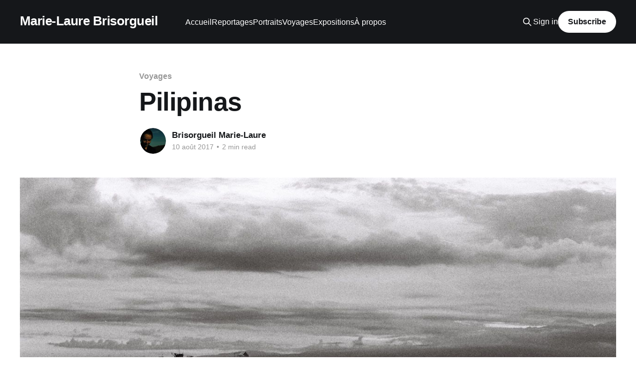

--- FILE ---
content_type: text/html; charset=utf-8
request_url: https://mlbrisorgueil.com/pilipinas/
body_size: 4761
content:
<!DOCTYPE html>
<html lang="fr">
<head>

    <title>Pilipinas</title>
    <meta charset="utf-8" />
    <meta http-equiv="X-UA-Compatible" content="IE=edge" />
    <meta name="HandheldFriendly" content="True" />
    <meta name="viewport" content="width=device-width, initial-scale=1.0" />
    
    <link rel="preload" as="style" href="/assets/built/screen.css?v=c02601c3f6" />
    <link rel="preload" as="script" href="/assets/built/casper.js?v=c02601c3f6" />

    <link rel="stylesheet" type="text/css" href="/assets/built/screen.css?v=c02601c3f6" />

    <link rel="canonical" href="https://mlbrisorgueil.com/pilipinas/">
    <meta name="referrer" content="no-referrer-when-downgrade">
    
    <meta property="og:site_name" content="Marie-Laure Brisorgueil">
    <meta property="og:type" content="article">
    <meta property="og:title" content="Pilipinas">
    <meta property="og:description" content="Juillet 2017

Jeux de miroir. Jeux de cache-cache.">
    <meta property="og:url" content="https://mlbrisorgueil.com/pilipinas/">
    <meta property="og:image" content="https://mlbrisorgueil.com/content/images/2019/06/F1000006-8.jpg">
    <meta property="article:published_time" content="2017-08-10T18:18:00.000Z">
    <meta property="article:modified_time" content="2022-04-22T10:17:20.000Z">
    <meta property="article:tag" content="Voyages">
    <meta property="article:tag" content="Philippines">
    
    <meta property="article:publisher" content="https://www.facebook.com/profile.php?id&#x3D;61579966379630">
    <meta property="article:author" content="https://www.facebook.com/profile.php?id&#x3D;61579966379630">
    <meta name="twitter:card" content="summary_large_image">
    <meta name="twitter:title" content="Pilipinas">
    <meta name="twitter:description" content="Juillet 2017

Jeux de miroir. Jeux de cache-cache.">
    <meta name="twitter:url" content="https://mlbrisorgueil.com/pilipinas/">
    <meta name="twitter:image" content="https://mlbrisorgueil.com/content/images/2019/06/F1000006-8.jpg">
    <meta name="twitter:label1" content="Written by">
    <meta name="twitter:data1" content="Brisorgueil Marie-Laure">
    <meta name="twitter:label2" content="Filed under">
    <meta name="twitter:data2" content="Voyages, Philippines">
    <meta property="og:image:width" content="1200">
    <meta property="og:image:height" content="800">
    
    <script type="application/ld+json">
{
    "@context": "https://schema.org",
    "@type": "Article",
    "publisher": {
        "@type": "Organization",
        "name": "Marie-Laure Brisorgueil",
        "url": "https://mlbrisorgueil.com/",
        "logo": {
            "@type": "ImageObject",
            "url": "https://mlbrisorgueil.com/favicon.ico",
            "width": 48,
            "height": 48
        }
    },
    "author": {
        "@type": "Person",
        "name": "Brisorgueil Marie-Laure",
        "image": {
            "@type": "ImageObject",
            "url": "https://mlbrisorgueil.com/content/images/2019/06/w400-2656761550cIy4-3.jpg",
            "width": 400,
            "height": 400
        },
        "url": "https://mlbrisorgueil.com/author/brisorgueil/",
        "sameAs": [
            "https://mlbrisorgueil.com/",
            "https://www.facebook.com/profile.php?id&#x3D;61579966379630",
            "https://www.instagram.com/lecorceferale"
        ]
    },
    "headline": "Pilipinas",
    "url": "https://mlbrisorgueil.com/pilipinas/",
    "datePublished": "2017-08-10T18:18:00.000Z",
    "dateModified": "2022-04-22T10:17:20.000Z",
    "image": {
        "@type": "ImageObject",
        "url": "https://mlbrisorgueil.com/content/images/2019/06/F1000006-8.jpg",
        "width": 1200,
        "height": 800
    },
    "keywords": "Voyages, Philippines",
    "description": "Juillet 2017\n\nJeux de miroir. Jeux de cache-cache.",
    "mainEntityOfPage": "https://mlbrisorgueil.com/pilipinas/"
}
    </script>

    <meta name="generator" content="Ghost 6.13">
    <link rel="alternate" type="application/rss+xml" title="Marie-Laure Brisorgueil" href="https://mlbrisorgueil.com/rss/">
    <script defer src="https://cdn.jsdelivr.net/ghost/portal@~2.56/umd/portal.min.js" data-i18n="true" data-ghost="https://mlbrisorgueil.com/" data-key="fa47326b5d59a999a13842fbb6" data-api="https://mlbrisorgueil.com/ghost/api/content/" data-locale="fr" crossorigin="anonymous"></script><style id="gh-members-styles">.gh-post-upgrade-cta-content,
.gh-post-upgrade-cta {
    display: flex;
    flex-direction: column;
    align-items: center;
    font-family: -apple-system, BlinkMacSystemFont, 'Segoe UI', Roboto, Oxygen, Ubuntu, Cantarell, 'Open Sans', 'Helvetica Neue', sans-serif;
    text-align: center;
    width: 100%;
    color: #ffffff;
    font-size: 16px;
}

.gh-post-upgrade-cta-content {
    border-radius: 8px;
    padding: 40px 4vw;
}

.gh-post-upgrade-cta h2 {
    color: #ffffff;
    font-size: 28px;
    letter-spacing: -0.2px;
    margin: 0;
    padding: 0;
}

.gh-post-upgrade-cta p {
    margin: 20px 0 0;
    padding: 0;
}

.gh-post-upgrade-cta small {
    font-size: 16px;
    letter-spacing: -0.2px;
}

.gh-post-upgrade-cta a {
    color: #ffffff;
    cursor: pointer;
    font-weight: 500;
    box-shadow: none;
    text-decoration: underline;
}

.gh-post-upgrade-cta a:hover {
    color: #ffffff;
    opacity: 0.8;
    box-shadow: none;
    text-decoration: underline;
}

.gh-post-upgrade-cta a.gh-btn {
    display: block;
    background: #ffffff;
    text-decoration: none;
    margin: 28px 0 0;
    padding: 8px 18px;
    border-radius: 4px;
    font-size: 16px;
    font-weight: 600;
}

.gh-post-upgrade-cta a.gh-btn:hover {
    opacity: 0.92;
}</style>
    <script defer src="https://cdn.jsdelivr.net/ghost/sodo-search@~1.8/umd/sodo-search.min.js" data-key="fa47326b5d59a999a13842fbb6" data-styles="https://cdn.jsdelivr.net/ghost/sodo-search@~1.8/umd/main.css" data-sodo-search="https://mlbrisorgueil.com/" data-locale="fr" crossorigin="anonymous"></script>
    
    <link href="https://mlbrisorgueil.com/webmentions/receive/" rel="webmention">
    <script defer src="/public/cards.min.js?v=c02601c3f6"></script>
    <link rel="stylesheet" type="text/css" href="/public/cards.min.css?v=c02601c3f6">
    <script defer src="/public/member-attribution.min.js?v=c02601c3f6"></script><style>:root {--ghost-accent-color: #15171A;}</style>
    <style>.site-nav-left{font-weight: bold;}</style>

</head>
<body class="post-template tag-voyages tag-philippines is-head-left-logo has-cover">
<div class="viewport">

    <header id="gh-head" class="gh-head outer">
        <div class="gh-head-inner inner">
            <div class="gh-head-brand">
                <a class="gh-head-logo no-image" href="https://mlbrisorgueil.com">
                        Marie-Laure Brisorgueil
                </a>
                <button class="gh-search gh-icon-btn" aria-label="Search this site" data-ghost-search><svg xmlns="http://www.w3.org/2000/svg" fill="none" viewBox="0 0 24 24" stroke="currentColor" stroke-width="2" width="20" height="20"><path stroke-linecap="round" stroke-linejoin="round" d="M21 21l-6-6m2-5a7 7 0 11-14 0 7 7 0 0114 0z"></path></svg></button>
                <button class="gh-burger" aria-label="Main Menu"></button>
            </div>

            <nav class="gh-head-menu">
                <ul class="nav">
    <li class="nav-accueil"><a href="https://mlbrisorgueil.com/">Accueil</a></li>
    <li class="nav-reportages"><a href="https://mlbrisorgueil.com/tag/reportages/">Reportages</a></li>
    <li class="nav-portraits"><a href="https://mlbrisorgueil.com/tag/portraits/">Portraits</a></li>
    <li class="nav-voyages"><a href="https://mlbrisorgueil.com/tag/voyages/">Voyages</a></li>
    <li class="nav-expositions"><a href="https://mlbrisorgueil.com/tag/expositions/">Expositions</a></li>
    <li class="nav-a-propos"><a href="https://mlbrisorgueil.com/apropos/">À propos</a></li>
</ul>

            </nav>

            <div class="gh-head-actions">
                    <button class="gh-search gh-icon-btn" aria-label="Search this site" data-ghost-search><svg xmlns="http://www.w3.org/2000/svg" fill="none" viewBox="0 0 24 24" stroke="currentColor" stroke-width="2" width="20" height="20"><path stroke-linecap="round" stroke-linejoin="round" d="M21 21l-6-6m2-5a7 7 0 11-14 0 7 7 0 0114 0z"></path></svg></button>
                    <div class="gh-head-members">
                                <a class="gh-head-link" href="#/portal/signin" data-portal="signin">Sign in</a>
                                <a class="gh-head-button" href="#/portal/signup" data-portal="signup">Subscribe</a>
                    </div>
            </div>
        </div>
    </header>

    <div class="site-content">
        



<main id="site-main" class="site-main">
<article class="article post tag-voyages tag-philippines ">

    <header class="article-header gh-canvas">

        <div class="article-tag post-card-tags">
                <span class="post-card-primary-tag">
                    <a href="/tag/voyages/">Voyages</a>
                </span>
        </div>

        <h1 class="article-title">Pilipinas</h1>


        <div class="article-byline">
        <section class="article-byline-content">

            <ul class="author-list instapaper_ignore">
                <li class="author-list-item">
                    <a href="/author/brisorgueil/" class="author-avatar" aria-label="Read more of Brisorgueil Marie-Laure">
                        <img class="author-profile-image" src="/content/images/size/w100/2019/06/w400-2656761550cIy4-3.jpg" alt="Brisorgueil Marie-Laure" />
                    </a>
                </li>
            </ul>

            <div class="article-byline-meta">
                <h4 class="author-name"><a href="/author/brisorgueil/">Brisorgueil Marie-Laure</a></h4>
                <div class="byline-meta-content">
                    <time class="byline-meta-date" datetime="2017-08-10">10 août 2017</time>
                        <span class="byline-reading-time"><span class="bull">&bull;</span> 2 min read</span>
                </div>
            </div>

        </section>
        </div>

            <figure class="article-image">
                <img
                    srcset="/content/images/size/w300/2019/06/F1000006-8.jpg 300w,
                            /content/images/size/w600/2019/06/F1000006-8.jpg 600w,
                            /content/images/size/w1000/2019/06/F1000006-8.jpg 1000w,
                            /content/images/size/w2000/2019/06/F1000006-8.jpg 2000w"
                    sizes="(min-width: 1400px) 1400px, 92vw"
                    src="/content/images/size/w2000/2019/06/F1000006-8.jpg"
                    alt="Pilipinas"
                />
            </figure>

    </header>

    <section class="gh-content gh-canvas">
        <p>Juillet 2017</p><p>Jeux de miroir. Jeux de cache-cache.</p><figure class="kg-card kg-image-card"><img src="https://mlbrisorgueil.com/content/images/2019/06/F1000002-2.jpg" class="kg-image" alt loading="lazy"></figure><figure class="kg-card kg-image-card"><img src="https://mlbrisorgueil.com/content/images/2019/06/F1000003-2.jpg" class="kg-image" alt loading="lazy"></figure><figure class="kg-card kg-image-card"><img src="https://mlbrisorgueil.com/content/images/2019/06/F1000006-9.jpg" class="kg-image" alt loading="lazy"></figure><figure class="kg-card kg-image-card"><img src="https://mlbrisorgueil.com/content/images/2019/06/F1000010-3.jpg" class="kg-image" alt loading="lazy"></figure><figure class="kg-card kg-image-card"><img src="https://mlbrisorgueil.com/content/images/2019/06/F1000011-5.jpg" class="kg-image" alt loading="lazy"></figure><figure class="kg-card kg-image-card"><img src="https://mlbrisorgueil.com/content/images/2019/06/F1000026-5.jpg" class="kg-image" alt loading="lazy"></figure><figure class="kg-card kg-image-card"><img src="https://mlbrisorgueil.com/content/images/2019/06/F1000013-4.jpg" class="kg-image" alt loading="lazy"></figure><figure class="kg-card kg-gallery-card kg-width-wide"><div class="kg-gallery-container"><div class="kg-gallery-row"><div class="kg-gallery-image"><img src="https://mlbrisorgueil.com/content/images/2019/06/F1000016-3.jpg" width="853" height="1280" loading="lazy" alt srcset="https://mlbrisorgueil.com/content/images/size/w600/2019/06/F1000016-3.jpg 600w, https://mlbrisorgueil.com/content/images/2019/06/F1000016-3.jpg 853w" sizes="(min-width: 720px) 720px"></div></div></div></figure><figure class="kg-card kg-image-card"><img src="https://mlbrisorgueil.com/content/images/2019/06/F1000021.jpg" class="kg-image" alt loading="lazy"></figure><figure class="kg-card kg-image-card"><img src="https://mlbrisorgueil.com/content/images/2019/06/F1000017-6.jpg" class="kg-image" alt loading="lazy"></figure><figure class="kg-card kg-image-card"><img src="https://mlbrisorgueil.com/content/images/2019/06/F1000022.jpg" class="kg-image" alt loading="lazy"></figure><figure class="kg-card kg-image-card"><img src="https://mlbrisorgueil.com/content/images/2019/06/F1000031--1-.jpg" class="kg-image" alt loading="lazy"></figure><figure class="kg-card kg-gallery-card kg-width-wide"><div class="kg-gallery-container"><div class="kg-gallery-row"><div class="kg-gallery-image"><img src="https://mlbrisorgueil.com/content/images/2019/06/F1000031-6.jpg" width="1280" height="853" loading="lazy" alt srcset="https://mlbrisorgueil.com/content/images/size/w600/2019/06/F1000031-6.jpg 600w, https://mlbrisorgueil.com/content/images/size/w1000/2019/06/F1000031-6.jpg 1000w, https://mlbrisorgueil.com/content/images/2019/06/F1000031-6.jpg 1280w" sizes="(min-width: 720px) 720px"></div><div class="kg-gallery-image"><img src="https://mlbrisorgueil.com/content/images/2019/06/F1000033-5.jpg" width="1280" height="853" loading="lazy" alt srcset="https://mlbrisorgueil.com/content/images/size/w600/2019/06/F1000033-5.jpg 600w, https://mlbrisorgueil.com/content/images/size/w1000/2019/06/F1000033-5.jpg 1000w, https://mlbrisorgueil.com/content/images/2019/06/F1000033-5.jpg 1280w" sizes="(min-width: 720px) 720px"></div></div><div class="kg-gallery-row"><div class="kg-gallery-image"><img src="https://mlbrisorgueil.com/content/images/2019/06/F1010018.jpg" width="1280" height="853" loading="lazy" alt srcset="https://mlbrisorgueil.com/content/images/size/w600/2019/06/F1010018.jpg 600w, https://mlbrisorgueil.com/content/images/size/w1000/2019/06/F1010018.jpg 1000w, https://mlbrisorgueil.com/content/images/2019/06/F1010018.jpg 1280w" sizes="(min-width: 720px) 720px"></div><div class="kg-gallery-image"><img src="https://mlbrisorgueil.com/content/images/2019/06/F1020004-4.jpg" width="1280" height="853" loading="lazy" alt srcset="https://mlbrisorgueil.com/content/images/size/w600/2019/06/F1020004-4.jpg 600w, https://mlbrisorgueil.com/content/images/size/w1000/2019/06/F1020004-4.jpg 1000w, https://mlbrisorgueil.com/content/images/2019/06/F1020004-4.jpg 1280w" sizes="(min-width: 720px) 720px"></div></div></div></figure>
    </section>


</article>
</main>

    <section class="footer-cta outer">
        <div class="inner">
            <h2 class="footer-cta-title">Sign up for more like this.</h2>
            <a class="footer-cta-button" href="#/portal" data-portal>
                <div class="footer-cta-input">Enter your email</div>
                <span>Subscribe</span>
            </a>
        </div>
    </section>



            <aside class="read-more-wrap outer">
                <div class="read-more inner">
                        
<article class="post-card post">

    <a class="post-card-image-link" href="/lesat-de-nailloux-2/">

        <img class="post-card-image"
            srcset="/content/images/size/w300/2023/09/000033.JPG 300w,
                    /content/images/size/w600/2023/09/000033.JPG 600w,
                    /content/images/size/w1000/2023/09/000033.JPG 1000w,
                    /content/images/size/w2000/2023/09/000033.JPG 2000w"
            sizes="(max-width: 1000px) 400px, 800px"
            src="/content/images/size/w600/2023/09/000033.JPG"
            alt="&quot;L&#x27;ESAT de Nailloux au Capitole&quot;"
            loading="lazy"
        />


    </a>

    <div class="post-card-content">

        <a class="post-card-content-link" href="/lesat-de-nailloux-2/">
            <header class="post-card-header">
                <div class="post-card-tags">
                </div>
                <h2 class="post-card-title">
                    &quot;L&#x27;ESAT de Nailloux au Capitole&quot;
                </h2>
            </header>
                <div class="post-card-excerpt">Du 04 au 29 septembre 2023

EXPOSITION du reportage de photographies argentiques de l&#39;ESAT de Nailloux.

Mairie de Toulouse, place du Capitole, 31000 Toulouse.

Visite de l&#39;exposition pour les travailleurs de l&#39;ESAT. Fierté d&#39;être à l&#39;accueil de la mairie de</div>
        </a>

        <footer class="post-card-meta">
            <time class="post-card-meta-date" datetime="2023-09-29">29 sept. 2023</time>
                <span class="post-card-meta-length">1 min read</span>
        </footer>

    </div>

</article>
                        
<article class="post-card post">

    <a class="post-card-image-link" href="/lesat-de-nailloux/">

        <img class="post-card-image"
            srcset="/content/images/size/w300/2022/09/F1000006.jpg 300w,
                    /content/images/size/w600/2022/09/F1000006.jpg 600w,
                    /content/images/size/w1000/2022/09/F1000006.jpg 1000w,
                    /content/images/size/w2000/2022/09/F1000006.jpg 2000w"
            sizes="(max-width: 1000px) 400px, 800px"
            src="/content/images/size/w600/2022/09/F1000006.jpg"
            alt="&quot;L&#x27;ESAT de Nailloux, histoire d&#x27;environnement&quot;"
            loading="lazy"
        />


    </a>

    <div class="post-card-content">

        <a class="post-card-content-link" href="/lesat-de-nailloux/">
            <header class="post-card-header">
                <div class="post-card-tags">
                </div>
                <h2 class="post-card-title">
                    &quot;L&#x27;ESAT de Nailloux, histoire d&#x27;environnement&quot;
                </h2>
            </header>
                <div class="post-card-excerpt">Du 11 au 22 octobre 2022

EXPOSITION du reportage de photographies argentiques de l&#39;ESAT de Nailloux.

Au Centre Culturel de quartier La Brique Rouge, 9 rue Maria-Mombiola, 31000 Toulouse.

L&#39;ESAT de Nailloux est un établissement et service d&#39;accompagnement par le travail de la petite</div>
        </a>

        <footer class="post-card-meta">
            <time class="post-card-meta-date" datetime="2022-09-18">18 sept. 2022</time>
                <span class="post-card-meta-length">1 min read</span>
        </footer>

    </div>

</article>
                        
<article class="post-card post">

    <a class="post-card-image-link" href="/lesat-chez-lui/">

        <img class="post-card-image"
            srcset="/content/images/size/w300/2022/04/000033-1.JPG 300w,
                    /content/images/size/w600/2022/04/000033-1.JPG 600w,
                    /content/images/size/w1000/2022/04/000033-1.JPG 1000w,
                    /content/images/size/w2000/2022/04/000033-1.JPG 2000w"
            sizes="(max-width: 1000px) 400px, 800px"
            src="/content/images/size/w600/2022/04/000033-1.JPG"
            alt="&quot;L&#x27;ESAT chez lui!&quot;"
            loading="lazy"
        />


    </a>

    <div class="post-card-content">

        <a class="post-card-content-link" href="/lesat-chez-lui/">
            <header class="post-card-header">
                <div class="post-card-tags">
                </div>
                <h2 class="post-card-title">
                    &quot;L&#x27;ESAT chez lui!&quot;
                </h2>
            </header>
                <div class="post-card-excerpt">Janvier 2022

L&#39;ESAT du Razès acquiert 14 photographies du reportage et les accroche dans la
salle d&#39;accueil de la structure. 



Marie-Laure remercie très chaleureusement l&#39;ESAT du Razès pour cette
acquisition.</div>
        </a>

        <footer class="post-card-meta">
            <time class="post-card-meta-date" datetime="2022-01-07">07 janv. 2022</time>
                <span class="post-card-meta-length">1 min read</span>
        </footer>

    </div>

</article>
                </div>
            </aside>



    </div>

    <footer class="site-footer outer">
        <div class="inner">
            <section class="copyright"><a href="https://mlbrisorgueil.com">Marie-Laure Brisorgueil</a> &copy; 2026</section>
            <nav class="site-footer-nav">
                
            </nav>
            <div class="gh-powered-by"><a href="https://ghost.org/" target="_blank" rel="noopener">Powered by Ghost</a></div>
        </div>
    </footer>

</div>

    <div class="pswp" tabindex="-1" role="dialog" aria-hidden="true">
    <div class="pswp__bg"></div>

    <div class="pswp__scroll-wrap">
        <div class="pswp__container">
            <div class="pswp__item"></div>
            <div class="pswp__item"></div>
            <div class="pswp__item"></div>
        </div>

        <div class="pswp__ui pswp__ui--hidden">
            <div class="pswp__top-bar">
                <div class="pswp__counter"></div>

                <button class="pswp__button pswp__button--close" title="Close (Esc)"></button>
                <button class="pswp__button pswp__button--share" title="Share"></button>
                <button class="pswp__button pswp__button--fs" title="Toggle fullscreen"></button>
                <button class="pswp__button pswp__button--zoom" title="Zoom in/out"></button>

                <div class="pswp__preloader">
                    <div class="pswp__preloader__icn">
                        <div class="pswp__preloader__cut">
                            <div class="pswp__preloader__donut"></div>
                        </div>
                    </div>
                </div>
            </div>

            <div class="pswp__share-modal pswp__share-modal--hidden pswp__single-tap">
                <div class="pswp__share-tooltip"></div>
            </div>

            <button class="pswp__button pswp__button--arrow--left" title="Previous (arrow left)"></button>
            <button class="pswp__button pswp__button--arrow--right" title="Next (arrow right)"></button>

            <div class="pswp__caption">
                <div class="pswp__caption__center"></div>
            </div>
        </div>
    </div>
</div>
<script
    src="https://code.jquery.com/jquery-3.5.1.min.js"
    integrity="sha256-9/aliU8dGd2tb6OSsuzixeV4y/faTqgFtohetphbbj0="
    crossorigin="anonymous">
</script>
<script src="/assets/built/casper.js?v=c02601c3f6"></script>
<script>
$(document).ready(function () {
    // Mobile Menu Trigger
    $('.gh-burger').click(function () {
        $('body').toggleClass('gh-head-open');
    });
    // FitVids - Makes video embeds responsive
    $(".gh-content").fitVids();
});
</script>



</body>
</html>
